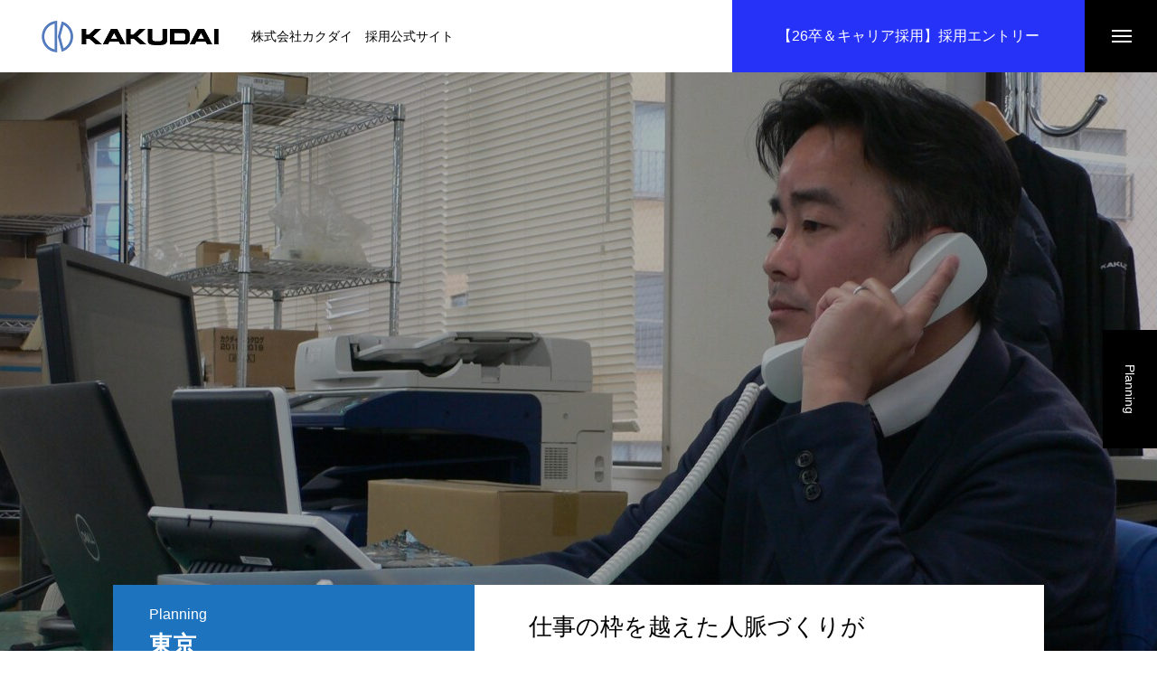

--- FILE ---
content_type: text/html; charset=UTF-8
request_url: https://recruit.kakudai.jp/interview/11/
body_size: 18061
content:
<!DOCTYPE html>
<html class="pc" lang="ja">
<head>
<meta charset="UTF-8">
<!--[if IE]><meta http-equiv="X-UA-Compatible" content="IE=edge"><![endif]-->
<meta name="viewport" content="width=device-width">
<title>東京 | 株式会社カクダイ　採用公式サイト</title>
<meta name="description" content="株式会社カクダイ　採用公式サイト">
<link rel="pingback" href="https://recruit.kakudai.jp/xmlrpc.php">
<link rel="shortcut icon" href="https://recruit.kakudai.jp/wp-content/uploads/2021/11/1616kakudaiロゴ_14.jpg">
<meta name='robots' content='max-image-preview:large' />
	<style>img:is([sizes="auto" i], [sizes^="auto," i]) { contain-intrinsic-size: 3000px 1500px }</style>
	<link rel='dns-prefetch' href='//cdn.jsdelivr.net' />
<link rel="alternate" type="application/rss+xml" title="株式会社カクダイ　採用公式サイト &raquo; フィード" href="https://recruit.kakudai.jp/feed/" />
<link rel="alternate" type="application/rss+xml" title="株式会社カクダイ　採用公式サイト &raquo; コメントフィード" href="https://recruit.kakudai.jp/comments/feed/" />
<link rel="preconnect" href="https://fonts.googleapis.com">
<link rel="preconnect" href="https://fonts.gstatic.com" crossorigin>
<link href="https://fonts.googleapis.com/css2?family=Noto+Sans+JP:wght@400;600" rel="stylesheet">
<link rel='stylesheet' id='style-css' href='https://recruit.kakudai.jp/wp-content/themes/massive_tcd084/style.css?ver=2.9.6' type='text/css' media='all' />
<link rel='stylesheet' id='wp-block-library-css' href='https://recruit.kakudai.jp/wp-includes/css/dist/block-library/style.min.css?ver=6.8.3' type='text/css' media='all' />
<style id='classic-theme-styles-inline-css' type='text/css'>
/*! This file is auto-generated */
.wp-block-button__link{color:#fff;background-color:#32373c;border-radius:9999px;box-shadow:none;text-decoration:none;padding:calc(.667em + 2px) calc(1.333em + 2px);font-size:1.125em}.wp-block-file__button{background:#32373c;color:#fff;text-decoration:none}
</style>
<style id='global-styles-inline-css' type='text/css'>
:root{--wp--preset--aspect-ratio--square: 1;--wp--preset--aspect-ratio--4-3: 4/3;--wp--preset--aspect-ratio--3-4: 3/4;--wp--preset--aspect-ratio--3-2: 3/2;--wp--preset--aspect-ratio--2-3: 2/3;--wp--preset--aspect-ratio--16-9: 16/9;--wp--preset--aspect-ratio--9-16: 9/16;--wp--preset--color--black: #000000;--wp--preset--color--cyan-bluish-gray: #abb8c3;--wp--preset--color--white: #ffffff;--wp--preset--color--pale-pink: #f78da7;--wp--preset--color--vivid-red: #cf2e2e;--wp--preset--color--luminous-vivid-orange: #ff6900;--wp--preset--color--luminous-vivid-amber: #fcb900;--wp--preset--color--light-green-cyan: #7bdcb5;--wp--preset--color--vivid-green-cyan: #00d084;--wp--preset--color--pale-cyan-blue: #8ed1fc;--wp--preset--color--vivid-cyan-blue: #0693e3;--wp--preset--color--vivid-purple: #9b51e0;--wp--preset--gradient--vivid-cyan-blue-to-vivid-purple: linear-gradient(135deg,rgba(6,147,227,1) 0%,rgb(155,81,224) 100%);--wp--preset--gradient--light-green-cyan-to-vivid-green-cyan: linear-gradient(135deg,rgb(122,220,180) 0%,rgb(0,208,130) 100%);--wp--preset--gradient--luminous-vivid-amber-to-luminous-vivid-orange: linear-gradient(135deg,rgba(252,185,0,1) 0%,rgba(255,105,0,1) 100%);--wp--preset--gradient--luminous-vivid-orange-to-vivid-red: linear-gradient(135deg,rgba(255,105,0,1) 0%,rgb(207,46,46) 100%);--wp--preset--gradient--very-light-gray-to-cyan-bluish-gray: linear-gradient(135deg,rgb(238,238,238) 0%,rgb(169,184,195) 100%);--wp--preset--gradient--cool-to-warm-spectrum: linear-gradient(135deg,rgb(74,234,220) 0%,rgb(151,120,209) 20%,rgb(207,42,186) 40%,rgb(238,44,130) 60%,rgb(251,105,98) 80%,rgb(254,248,76) 100%);--wp--preset--gradient--blush-light-purple: linear-gradient(135deg,rgb(255,206,236) 0%,rgb(152,150,240) 100%);--wp--preset--gradient--blush-bordeaux: linear-gradient(135deg,rgb(254,205,165) 0%,rgb(254,45,45) 50%,rgb(107,0,62) 100%);--wp--preset--gradient--luminous-dusk: linear-gradient(135deg,rgb(255,203,112) 0%,rgb(199,81,192) 50%,rgb(65,88,208) 100%);--wp--preset--gradient--pale-ocean: linear-gradient(135deg,rgb(255,245,203) 0%,rgb(182,227,212) 50%,rgb(51,167,181) 100%);--wp--preset--gradient--electric-grass: linear-gradient(135deg,rgb(202,248,128) 0%,rgb(113,206,126) 100%);--wp--preset--gradient--midnight: linear-gradient(135deg,rgb(2,3,129) 0%,rgb(40,116,252) 100%);--wp--preset--font-size--small: 13px;--wp--preset--font-size--medium: 20px;--wp--preset--font-size--large: 36px;--wp--preset--font-size--x-large: 42px;--wp--preset--spacing--20: 0.44rem;--wp--preset--spacing--30: 0.67rem;--wp--preset--spacing--40: 1rem;--wp--preset--spacing--50: 1.5rem;--wp--preset--spacing--60: 2.25rem;--wp--preset--spacing--70: 3.38rem;--wp--preset--spacing--80: 5.06rem;--wp--preset--shadow--natural: 6px 6px 9px rgba(0, 0, 0, 0.2);--wp--preset--shadow--deep: 12px 12px 50px rgba(0, 0, 0, 0.4);--wp--preset--shadow--sharp: 6px 6px 0px rgba(0, 0, 0, 0.2);--wp--preset--shadow--outlined: 6px 6px 0px -3px rgba(255, 255, 255, 1), 6px 6px rgba(0, 0, 0, 1);--wp--preset--shadow--crisp: 6px 6px 0px rgba(0, 0, 0, 1);}:where(.is-layout-flex){gap: 0.5em;}:where(.is-layout-grid){gap: 0.5em;}body .is-layout-flex{display: flex;}.is-layout-flex{flex-wrap: wrap;align-items: center;}.is-layout-flex > :is(*, div){margin: 0;}body .is-layout-grid{display: grid;}.is-layout-grid > :is(*, div){margin: 0;}:where(.wp-block-columns.is-layout-flex){gap: 2em;}:where(.wp-block-columns.is-layout-grid){gap: 2em;}:where(.wp-block-post-template.is-layout-flex){gap: 1.25em;}:where(.wp-block-post-template.is-layout-grid){gap: 1.25em;}.has-black-color{color: var(--wp--preset--color--black) !important;}.has-cyan-bluish-gray-color{color: var(--wp--preset--color--cyan-bluish-gray) !important;}.has-white-color{color: var(--wp--preset--color--white) !important;}.has-pale-pink-color{color: var(--wp--preset--color--pale-pink) !important;}.has-vivid-red-color{color: var(--wp--preset--color--vivid-red) !important;}.has-luminous-vivid-orange-color{color: var(--wp--preset--color--luminous-vivid-orange) !important;}.has-luminous-vivid-amber-color{color: var(--wp--preset--color--luminous-vivid-amber) !important;}.has-light-green-cyan-color{color: var(--wp--preset--color--light-green-cyan) !important;}.has-vivid-green-cyan-color{color: var(--wp--preset--color--vivid-green-cyan) !important;}.has-pale-cyan-blue-color{color: var(--wp--preset--color--pale-cyan-blue) !important;}.has-vivid-cyan-blue-color{color: var(--wp--preset--color--vivid-cyan-blue) !important;}.has-vivid-purple-color{color: var(--wp--preset--color--vivid-purple) !important;}.has-black-background-color{background-color: var(--wp--preset--color--black) !important;}.has-cyan-bluish-gray-background-color{background-color: var(--wp--preset--color--cyan-bluish-gray) !important;}.has-white-background-color{background-color: var(--wp--preset--color--white) !important;}.has-pale-pink-background-color{background-color: var(--wp--preset--color--pale-pink) !important;}.has-vivid-red-background-color{background-color: var(--wp--preset--color--vivid-red) !important;}.has-luminous-vivid-orange-background-color{background-color: var(--wp--preset--color--luminous-vivid-orange) !important;}.has-luminous-vivid-amber-background-color{background-color: var(--wp--preset--color--luminous-vivid-amber) !important;}.has-light-green-cyan-background-color{background-color: var(--wp--preset--color--light-green-cyan) !important;}.has-vivid-green-cyan-background-color{background-color: var(--wp--preset--color--vivid-green-cyan) !important;}.has-pale-cyan-blue-background-color{background-color: var(--wp--preset--color--pale-cyan-blue) !important;}.has-vivid-cyan-blue-background-color{background-color: var(--wp--preset--color--vivid-cyan-blue) !important;}.has-vivid-purple-background-color{background-color: var(--wp--preset--color--vivid-purple) !important;}.has-black-border-color{border-color: var(--wp--preset--color--black) !important;}.has-cyan-bluish-gray-border-color{border-color: var(--wp--preset--color--cyan-bluish-gray) !important;}.has-white-border-color{border-color: var(--wp--preset--color--white) !important;}.has-pale-pink-border-color{border-color: var(--wp--preset--color--pale-pink) !important;}.has-vivid-red-border-color{border-color: var(--wp--preset--color--vivid-red) !important;}.has-luminous-vivid-orange-border-color{border-color: var(--wp--preset--color--luminous-vivid-orange) !important;}.has-luminous-vivid-amber-border-color{border-color: var(--wp--preset--color--luminous-vivid-amber) !important;}.has-light-green-cyan-border-color{border-color: var(--wp--preset--color--light-green-cyan) !important;}.has-vivid-green-cyan-border-color{border-color: var(--wp--preset--color--vivid-green-cyan) !important;}.has-pale-cyan-blue-border-color{border-color: var(--wp--preset--color--pale-cyan-blue) !important;}.has-vivid-cyan-blue-border-color{border-color: var(--wp--preset--color--vivid-cyan-blue) !important;}.has-vivid-purple-border-color{border-color: var(--wp--preset--color--vivid-purple) !important;}.has-vivid-cyan-blue-to-vivid-purple-gradient-background{background: var(--wp--preset--gradient--vivid-cyan-blue-to-vivid-purple) !important;}.has-light-green-cyan-to-vivid-green-cyan-gradient-background{background: var(--wp--preset--gradient--light-green-cyan-to-vivid-green-cyan) !important;}.has-luminous-vivid-amber-to-luminous-vivid-orange-gradient-background{background: var(--wp--preset--gradient--luminous-vivid-amber-to-luminous-vivid-orange) !important;}.has-luminous-vivid-orange-to-vivid-red-gradient-background{background: var(--wp--preset--gradient--luminous-vivid-orange-to-vivid-red) !important;}.has-very-light-gray-to-cyan-bluish-gray-gradient-background{background: var(--wp--preset--gradient--very-light-gray-to-cyan-bluish-gray) !important;}.has-cool-to-warm-spectrum-gradient-background{background: var(--wp--preset--gradient--cool-to-warm-spectrum) !important;}.has-blush-light-purple-gradient-background{background: var(--wp--preset--gradient--blush-light-purple) !important;}.has-blush-bordeaux-gradient-background{background: var(--wp--preset--gradient--blush-bordeaux) !important;}.has-luminous-dusk-gradient-background{background: var(--wp--preset--gradient--luminous-dusk) !important;}.has-pale-ocean-gradient-background{background: var(--wp--preset--gradient--pale-ocean) !important;}.has-electric-grass-gradient-background{background: var(--wp--preset--gradient--electric-grass) !important;}.has-midnight-gradient-background{background: var(--wp--preset--gradient--midnight) !important;}.has-small-font-size{font-size: var(--wp--preset--font-size--small) !important;}.has-medium-font-size{font-size: var(--wp--preset--font-size--medium) !important;}.has-large-font-size{font-size: var(--wp--preset--font-size--large) !important;}.has-x-large-font-size{font-size: var(--wp--preset--font-size--x-large) !important;}
:where(.wp-block-post-template.is-layout-flex){gap: 1.25em;}:where(.wp-block-post-template.is-layout-grid){gap: 1.25em;}
:where(.wp-block-columns.is-layout-flex){gap: 2em;}:where(.wp-block-columns.is-layout-grid){gap: 2em;}
:root :where(.wp-block-pullquote){font-size: 1.5em;line-height: 1.6;}
</style>
<link rel='stylesheet' id='contact-form-7-css' href='https://recruit.kakudai.jp/wp-content/plugins/contact-form-7/includes/css/styles.css?ver=6.1.3' type='text/css' media='all' />
<style>:root {
  --tcd-font-type1: Arial,"Hiragino Sans","Yu Gothic Medium","Meiryo",sans-serif;
  --tcd-font-type2: "Times New Roman",Times,"Yu Mincho","游明朝","游明朝体","Hiragino Mincho Pro",serif;
  --tcd-font-type3: Palatino,"Yu Kyokasho","游教科書体","UD デジタル 教科書体 N","游明朝","游明朝体","Hiragino Mincho Pro","Meiryo",serif;
  --tcd-font-type-logo: "Noto Sans JP",sans-serif;
}</style>
<script type="text/javascript" src="https://recruit.kakudai.jp/wp-includes/js/jquery/jquery.min.js?ver=3.7.1" id="jquery-core-js"></script>
<script type="text/javascript" src="https://recruit.kakudai.jp/wp-includes/js/jquery/jquery-migrate.min.js?ver=3.4.1" id="jquery-migrate-js"></script>
<link rel="https://api.w.org/" href="https://recruit.kakudai.jp/wp-json/" /><link rel="canonical" href="https://recruit.kakudai.jp/interview/11/" />
<link rel='shortlink' href='https://recruit.kakudai.jp/?p=883' />
<link rel="alternate" title="oEmbed (JSON)" type="application/json+oembed" href="https://recruit.kakudai.jp/wp-json/oembed/1.0/embed?url=https%3A%2F%2Frecruit.kakudai.jp%2Finterview%2F11%2F" />
<link rel="alternate" title="oEmbed (XML)" type="text/xml+oembed" href="https://recruit.kakudai.jp/wp-json/oembed/1.0/embed?url=https%3A%2F%2Frecruit.kakudai.jp%2Finterview%2F11%2F&#038;format=xml" />
<link rel="stylesheet" href="https://recruit.kakudai.jp/wp-content/themes/massive_tcd084/css/design-plus.css?ver=2.9.6">
<link rel="stylesheet" href="https://recruit.kakudai.jp/wp-content/themes/massive_tcd084/css/sns-botton.css?ver=2.9.6">
<link rel="stylesheet" media="screen and (max-width:1200px)" href="https://recruit.kakudai.jp/wp-content/themes/massive_tcd084/css/responsive.css?ver=2.9.6">
<link rel="stylesheet" media="screen and (max-width:1200px)" href="https://recruit.kakudai.jp/wp-content/themes/massive_tcd084/css/footer-bar.css?ver=2.9.6">

<script src="https://recruit.kakudai.jp/wp-content/themes/massive_tcd084/js/jquery.easing.1.4.js?ver=2.9.6"></script>
<script src="https://recruit.kakudai.jp/wp-content/themes/massive_tcd084/js/jscript.js?ver=2.9.6"></script>
<script src="https://recruit.kakudai.jp/wp-content/themes/massive_tcd084/js/comment.js?ver=2.9.6"></script>
<script src="https://recruit.kakudai.jp/wp-content/themes/massive_tcd084/js/parallax.js?ver=2.9.6"></script>
<link rel="stylesheet" href="https://recruit.kakudai.jp/wp-content/themes/massive_tcd084/js/simplebar.css?ver=2.9.6">
<script src="https://recruit.kakudai.jp/wp-content/themes/massive_tcd084/js/simplebar.min.js?ver=2.9.6"></script>


<script src="https://recruit.kakudai.jp/wp-content/themes/massive_tcd084/js/header_fix.js?ver=2.9.6"></script>
<script src="https://recruit.kakudai.jp/wp-content/themes/massive_tcd084/js/header_fix_mobile.js?ver=2.9.6"></script>


<style type="text/css">

body, input, textarea { font-family: var(--tcd-font-type1); }

.rich_font, .p-vertical { font-family: var(--tcd-font-type1); }

.rich_font_1 { font-family: var(--tcd-font-type1); }
.rich_font_2 { font-family: var(--tcd-font-type2); font-weight:500; }
.rich_font_3 { font-family: var(--tcd-font-type3); font-weight:500; }
.rich_font_logo { font-family: var(--tcd-font-type-logo); font-weight: bold !important; ;}

.post_content, #next_prev_post { font-family: var(--tcd-font-type1); }
.widget_headline, .widget_block .wp-block-heading, .widget_tab_post_list_button a, .search_box_headline { font-family: var(--tcd-font-type1); }

.pc .header_fix #header, .mobile .header_fix_mobile #header { background:rgba(255,255,255,1); }
#header:hover, html.open_menu #header { background:rgba(255,255,255,1) !important; }
#header_slider_catch .button { background-color: #000000; color: #ffffff; border-color: #000000;}

#header_slider_catch .button:hover {
  background-color: color-mix(in srgb, #000000 80%, #fff);
  border-color: color-mix(in srgb, #000000 80%, #fff);
}
#header_button a { font-size:16px; }
#header_button .num1 { color:#ffffff; background:#2732f9; }
#header_button .num1:hover { background:#1e73be; }
#menu_button { background:#000000; }
#menu_button:hover { background:#1e73be; }
#menu_button span { background:#ffffff; }
#drawer_menu { color:#ffffff; background:#2732f9; }
#drawer_menu a { color:#ffffff; }
#global_menu li a { font-size:20px; border-color:#e06665; }
#global_menu .sub-menu li a { border-color:#ffffff !important; }
#global_menu .sub-menu li a:hover { background:none; }
#global_menu li a:hover, #global_menu .menu-item-has-children.open > a { background:#1e73be; border-color:#1e73be; }
#drawer_footer_menu li a:hover, #drawer_footer_sns a:hover:before { color:#000000; }
#drawer_footer_sns li.note a:hover:before { background-color:#000000; }
#drawer_search { background:#ffffff; }
@media screen and (max-width:750px) {
  #global_menu li a { font-size:16px; }
}
#global_menu .child_menu { background:#000000; }
#global_menu a .sub_title { color:#ffffff; }
.mega_menu .title { font-size:16px; }
.mega_menu a:before {
  background: -moz-linear-gradient(left,  rgba(13,55,71,1) 0%, rgba(13,55,71,0) 100%);
  background: -webkit-linear-gradient(left,  rgba(13,55,71,1) 0%,rgba(13,55,71,0) 100%);
  background: linear-gradient(to right,  rgba(13,55,71,1) 0%,rgba(13,55,71,0) 100%);
}
@media screen and (max-width:750px) {
  .mega_menu .title { font-size:12px; }
}
#copyright { color:#ffffff; background:#2732f9; }
#return_top_pc a { border-color:#dddddd; background:#ffffff; }
#return_top_pc a:hover { background:#f2f2f2; }
#return_top_pc a:before { color:#000000 !important; }
#return_top a:before { color:#ffffff; }
#return_top a { background:#000000; }
#return_top a:hover { background:#1e73be; }
#footer_banner .title { font-size:22px; }
#footer_banner .desc { font-size:16px; }
#footer_banner .banner1 a { color:#ffffff !important; background:#2732f9; }
#footer_banner .banner1 a:hover { background:#1e73be; }
#footer_banner .banner2 a { color:#ffffff !important; background:#dd3333; }
#footer_banner .banner2 a:hover { background:#1e73be; }
#footer_menu .title { font-size:20px; }
#footer_menu .sub_title { font-size:16px; color:#2732f9; }
@media screen and (max-width:750px) {
  #footer_banner .title { font-size:18px; }
  #footer_banner .desc { font-size:12px; }
  #footer_menu .title { font-size:18px; }
  #footer_menu .sub_title { font-size:14px; }
}

.author_profile a.avatar img, .animate_image img, .animate_background .image, #recipe_archive .blur_image {
  width:100%; height:auto;
  -webkit-transition: transform  0.75s ease;
  transition: transform  0.75s ease;
}
.author_profile a.avatar:hover img, .animate_image:hover img, .animate_background:hover .image, #recipe_archive a:hover .blur_image {
  -webkit-transform: scale(1.2);
  transform: scale(1.2);
}



a { color:#000; }

.cb_news_list .category_list li.active a,  #news_archive .category_list li.active a
  { color:#2732f9; }

#page_content #tcd_contact_form .wpcf7-submit, #tcd_contact_form .radio_list input:checked + .wpcf7-list-item-label:after
  { background:#2732f9; }



#submit_comment:hover, #cancel_comment_reply a:hover, #wp-calendar #prev a:hover, #wp-calendar #next a:hover, #wp-calendar td a:hover,
#post_pagination a:hover, #p_readmore .button:hover, .page_navi a:hover, #post_pagination a:hover,.c-pw__btn:hover, #post_pagination a:hover, #comment_tab li a:hover, #category_post .tab p:hover, .widget_tab_post_list_button a:hover,
#header_slider .slick-dots button:hover::before, #header_slider .slick-dots .slick-active button::before, .interview_image_slider_main .slick-dots button:hover::before, .interview_image_slider_main .slick-dots .slick-active button::before,
#page_content #tcd_contact_form .wpcf7-submit:hover
  { background-color:#1e73be; }

#comment_textarea textarea:focus, .c-pw__box-input:focus, .page_navi a:hover, .page_navi span.current, #post_pagination p, #post_pagination a:hover
  { border-color:#1e73be; }

a:hover, #header_logo a:hover, #header_slider_button:hover:before, #footer a:hover, #footer_social_link li a:hover:before, #bread_crumb a:hover, #bread_crumb li.home a:hover:after, #next_prev_post a:hover,
.single_copy_title_url_btn:hover, .tcdw_search_box_widget .search_area .search_button:hover:before, .styled_post_list1 a:hover .title, #return_top_pc a:hover:before, #blog_header .news_meta li a:hover, #blog_header .meta li.category a:hover,
#single_author_title_area .author_link li a:hover:before, .author_profile a:hover, .author_profile .author_link li a:hover:before, #post_meta_bottom a:hover, .cardlink .title a:hover, .comment a:hover, .comment_form_wrapper a:hover, #searchform .submit_button:hover:before,
#drawer_search .button label:hover:before, #related_post .category a:hover, #global_menu .sub-menu li a:hover
  { color:#dd3333; }
.author_profile .author_link li.note a:hover:before, .footer_sns li.note a:hover:before { background-color:#dd3333; }
.post_content a, .custom-html-widget a { color:#2732f9; }
.post_content a:hover, .custom-html-widget a:hover { color:#1e73be; }

.styled_h2 {
  font-size:26px !important; text-align:left; color:#ffffff; background:#000000;  border-top:0px solid #dddddd;
  border-bottom:0px solid #dddddd;
  border-left:0px solid #dddddd;
  border-right:0px solid #dddddd;
  padding:15px 15px 15px 15px !important;
  margin:0px 0px 30px !important;
}
.styled_h3 {
  font-size:22px !important; text-align:left; color:#000000;   border-top:0px solid #dddddd;
  border-bottom:0px solid #dddddd;
  border-left:2px solid #000000;
  border-right:0px solid #dddddd;
  padding:6px 0px 6px 16px !important;
  margin:0px 0px 30px !important;
}
.styled_h4 {
  font-size:18px !important; text-align:left; color:#000000;   border-top:0px solid #dddddd;
  border-bottom:1px solid #dddddd;
  border-left:0px solid #dddddd;
  border-right:0px solid #dddddd;
  padding:3px 0px 3px 20px !important;
  margin:0px 0px 30px !important;
}
.styled_h5 {
  font-size:14px !important; text-align:left; color:#000000;   border-top:0px solid #dddddd;
  border-bottom:1px solid #dddddd;
  border-left:0px solid #dddddd;
  border-right:0px solid #dddddd;
  padding:3px 0px 3px 24px !important;
  margin:0px 0px 30px !important;
}
.q_custom_button1 {
  color:#ffffff !important;
  border-color:rgba(83,83,83,1);
}
.q_custom_button1.animation_type1 { background:#2732f9; }
.q_custom_button1:hover, .q_custom_button1:focus {
  color:#ffffff !important;
  border-color:rgba(125,125,125,1);
}
.q_custom_button1.animation_type1:hover { background:#1e73be; }
.q_custom_button1:before { background:#1e73be; }
.q_custom_button2 {
  color:#ffffff !important;
  border-color:rgba(83,83,83,1);
}
.q_custom_button2.animation_type1 { background:#535353; }
.q_custom_button2:hover, .q_custom_button2:focus {
  color:#ffffff !important;
  border-color:rgba(125,125,125,1);
}
.q_custom_button2.animation_type1:hover { background:#7d7d7d; }
.q_custom_button2:before { background:#7d7d7d; }
.q_custom_button3 {
  color:#ffffff !important;
  border-color:rgba(83,83,83,1);
}
.q_custom_button3.animation_type1 { background:#535353; }
.q_custom_button3:hover, .q_custom_button3:focus {
  color:#ffffff !important;
  border-color:rgba(125,125,125,1);
}
.q_custom_button3.animation_type1:hover { background:#7d7d7d; }
.q_custom_button3:before { background:#7d7d7d; }
.speech_balloon_left1 .speach_balloon_text { background-color: #ccf4ff; border-color: #ccf4ff; color: #000000 }
.speech_balloon_left1 .speach_balloon_text::before { border-right-color: #ccf4ff }
.speech_balloon_left1 .speach_balloon_text::after { border-right-color: #ccf4ff }
.speech_balloon_left2 .speach_balloon_text { background-color: #ffffff; border-color: #ff5353; color: #000000 }
.speech_balloon_left2 .speach_balloon_text::before { border-right-color: #ff5353 }
.speech_balloon_left2 .speach_balloon_text::after { border-right-color: #ffffff }
.speech_balloon_right1 .speach_balloon_text { background-color: #ffdfdf; border-color: #ffdfdf; color: #000000 }
.speech_balloon_right1 .speach_balloon_text::before { border-left-color: #ffdfdf }
.speech_balloon_right1 .speach_balloon_text::after { border-left-color: #ffdfdf }
.speech_balloon_right2 .speach_balloon_text { background-color: #ffffff; border-color: #0789b5; color: #000000 }
.speech_balloon_right2 .speach_balloon_text::before { border-left-color: #0789b5 }
.speech_balloon_right2 .speach_balloon_text::after { border-left-color: #ffffff }
.qt_google_map .pb_googlemap_custom-overlay-inner { background:#2732f9; color:#ffffff; }
.qt_google_map .pb_googlemap_custom-overlay-inner::after { border-color:#2732f9 transparent transparent transparent; }
</style>

<style id="current-page-style" type="text/css">
#interview_header_inner .catch .parent { font-size:28px; color:#000000; }
#interview_header_inner .catch .parent .bg_item { background:#ffffff; }
#interview_header_inner .job, #interview_header_bottom_mobile .job { font-size:16px; color:#ffffff; }
#interview_header_inner .title, #interview_header_bottom_mobile .title { font-size:26px; color:#ffffff; }
#interview_header_inner .info, #interview_header_bottom_mobile .info { font-size:16px; color:#ffffff; }
#interview_header_inner .catch_bottom, #interview_header_bottom_mobile .catch_bottom { font-size:26px; }
#interview_side_category a { color:#ffffff; background:#000000; }
#interview_side_category a:hover { color:#ffffff; background:#de0000; }
#related_interview .headline { font-size:26px; }
.interview_list .job { font-size:14px; color:#000000; background:#ffffff; }
.interview_list .catch { font-size:16px; }
.interview_list .catch .parent { color:#000000; }
.interview_list .catch .parent .bg_item { background:#ffffff; }
.interview_list .info { font-size:16px; }
@media screen and (max-width:750px) {
  #interview_header_inner .catch .parent { font-size:20px; }
  #interview_header_bottom_mobile .job { font-size:14px; }
  #interview_header_bottom_mobile .title { font-size:20px; }
  #interview_header_bottom_mobile .info { font-size:14px; }
  #interview_header_bottom_mobile .catch_bottom { font-size:20px; }
  #related_interview .headline { font-size:20px; }
  .interview_list .job { font-size:10px; }
  .interview_list .catch, .interview_list .catch_bottom p { font-size:10px; }
  .interview_list .info { font-size:10px; }
}
.interview_design_content.num0 .catch { font-size:32px; }
.interview_design_content.num0 .sub_title { font-size:18px; color:#000cf9; }
.interview_design_content.num0 .desc { font-size:16px; }
@media screen and (max-width:750px) {
  .interview_design_content.num0 .catch { font-size:24px;  }
  .interview_design_content.num0 .sub_title { font-size:14px; }
  .interview_design_content.num0 .desc { font-size:14px; }
}
.interview_design_content.num1 .catch { font-size:32px; }
.interview_design_content.num1 .sub_title { font-size:18px; color:#000cf9; }
.interview_design_content.num1 .desc { font-size:16px; }
@media screen and (max-width:750px) {
  .interview_design_content.num1 .catch { font-size:24px;  }
  .interview_design_content.num1 .sub_title { font-size:14px; }
  .interview_design_content.num1 .desc { font-size:14px; }
}
.interview_design_content.num2 .catch { font-size:32px; }
.interview_design_content.num2 .sub_title { font-size:18px; color:#000cf9; }
.interview_design_content.num2 .desc { font-size:16px; }
@media screen and (max-width:750px) {
  .interview_design_content.num2 .catch { font-size:24px;  }
  .interview_design_content.num2 .sub_title { font-size:14px; }
  .interview_design_content.num2 .desc { font-size:14px; }
}
.interview_design_content.num3 .catch { font-size:32px; }
.interview_design_content.num3 .sub_title { font-size:18px; color:#000cf9; }
.interview_design_content.num3 .desc { font-size:16px; }
@media screen and (max-width:750px) {
  .interview_design_content.num3 .catch { font-size:24px;  }
  .interview_design_content.num3 .sub_title { font-size:14px; }
  .interview_design_content.num3 .desc { font-size:14px; }
}
#site_wrap { display:none; }
#site_loader_overlay {
  background:#ffffff;
  opacity: 1;
  position: fixed;
  top: 0px;
  left: 0px;
  width: 100%;
  height: 100%;
  width: 100%;
  height: 100vh;
  z-index: 99999;
}
#site_loader_overlay.slide_up {
  top:-100vh; opacity:0;
  -webkit-transition: transition: top 1.0s cubic-bezier(0.83, 0, 0.17, 1) 0.4s, opacity 0s cubic-bezier(0.83, 0, 0.17, 1) 1.5s;
  transition: top 1.0s cubic-bezier(0.83, 0, 0.17, 1) 0.4s, opacity 0s cubic-bezier(0.83, 0, 0.17, 1) 1.5s;
}
#site_loader_overlay.slide_down {
  top:100vh; opacity:0;
  -webkit-transition: transition: top 1.0s cubic-bezier(0.83, 0, 0.17, 1) 0.4s, opacity 0s cubic-bezier(0.83, 0, 0.17, 1) 1.5s;
  transition: top 1.0s cubic-bezier(0.83, 0, 0.17, 1) 0.4s, opacity 0s cubic-bezier(0.83, 0, 0.17, 1) 1.5s;
}
#site_loader_overlay.slide_left {
  left:-100%; opactiy:0;
  -webkit-transition: transition: left 1.0s cubic-bezier(0.83, 0, 0.17, 1) 0.4s, opacity 0s cubic-bezier(0.83, 0, 0.17, 1) 1.5s;
  transition: left 1.0s cubic-bezier(0.83, 0, 0.17, 1) 0.4s, opacity 0s cubic-bezier(0.83, 0, 0.17, 1) 1.5s;
}
#site_loader_overlay.slide_right {
  left:100%; opactiy:0;
  -webkit-transition: transition: left 1.0s cubic-bezier(0.83, 0, 0.17, 1) 0.4s, opacity 0s cubic-bezier(0.83, 0, 0.17, 1) 1.5s;
  transition: left 1.0s cubic-bezier(0.83, 0, 0.17, 1) 0.4s, opacity 0s cubic-bezier(0.83, 0, 0.17, 1) 1.5s;
}
#site_loader_logo { position:relative; width:100%; height:100%; }
#site_loader_logo_inner {
  position:absolute; text-align:center; width:100%;
  top:50%; -ms-transform: translateY(-50%); -webkit-transform: translateY(-50%); transform: translateY(-50%);
}
#site_loader_overlay.active #site_loader_logo_inner {
  opacity:0;
  -webkit-transition: all 1.0s cubic-bezier(0.22, 1, 0.36, 1) 0s; transition: all 1.0s cubic-bezier(0.22, 1, 0.36, 1) 0s;
}
#site_loader_logo img.mobile { display:none; }
#site_loader_logo .catch { line-height:1.6; padding:0 50px; width:100%; -webkit-box-sizing:border-box; box-sizing:border-box; }
#site_loader_logo_inner .message { text-align:left; margin:30px auto 0; display:table; }
#site_loader_logo.no_logo .message { margin-top:0 !important; }
#site_loader_logo_inner .message.type2 { text-align:center; }
#site_loader_logo_inner .message.type3 { text-align:right; }
#site_loader_logo_inner .message_inner { display:inline; line-height:1.5; margin:0; }
@media screen and (max-width:750px) {
  #site_loader_logo.has_mobile_logo img.pc { display:none; }
  #site_loader_logo.has_mobile_logo img.mobile { display:inline; }
  #site_loader_logo .message { margin:23px auto 0; }
  #site_loader_logo .catch { padding:0 20px; }
}

/* ----- animation ----- */
#site_loader_logo .logo_image { opacity:0; }
#site_loader_logo .catch { opacity:0; }
#site_loader_logo .message { opacity:0; }
#site_loader_logo.active .logo_image {
  -webkit-animation: opacityAnimation 1.4s ease forwards 0.5s;
  animation: opacityAnimation 1.4s ease forwards 0.5s;
}
#site_loader_logo img.use_logo_animation {
	position:relative;
  -webkit-animation: slideUpDown 1.5s ease-in-out infinite 0s;
  animation: slideUpDown 1.5s ease-in-out infinite 0s;
}
#site_loader_logo.active .catch {
  -webkit-animation: opacityAnimation 1.4s ease forwards 0.5s;
  animation: opacityAnimation 1.4s ease forwards 0.5s;
}
#site_loader_logo.active .message {
  -webkit-animation: opacityAnimation 1.4s ease forwards 1.5s;
  animation: opacityAnimation 1.4s ease forwards 1.5s;
}
#site_loader_logo_inner .text { display:inline; }
#site_loader_logo_inner .dot_animation_wrap { display:inline; margin:0 0 0 4px; position:absolute; }
#site_loader_logo_inner .dot_animation { display:inline; }
#site_loader_logo_inner i {
  width:2px; height:2px; margin:0 4px 0 0; border-radius:100%;
  display:inline-block; background:#000;
  -webkit-animation: loading-dots-middle-dots 0.5s linear infinite; -ms-animation: loading-dots-middle-dots 0.5s linear infinite; animation: loading-dots-middle-dots 0.5s linear infinite;
}
#site_loader_logo_inner i:first-child {
  opacity: 0;
  -webkit-animation: loading-dots-first-dot 0.5s infinite; -ms-animation: loading-dots-first-dot 0.5s linear infinite; animation: loading-dots-first-dot 0.5s linear infinite;
  -webkit-transform: translate(-4px); -ms-transform: translate(-4px); transform: translate(-4px);
}
#site_loader_logo_inner i:last-child {
  -webkit-animation: loading-dots-last-dot 0.5s linear infinite; -ms-animation: loading-dots-last-dot 0.5s linear infinite; animation: loading-dots-last-dot 0.5s linear infinite;
}
@-webkit-keyframes loading-dots-fadein{
  100% { opacity:1; }
}
@keyframes loading-dots-fadein{
  100% { opacity:1; }
}
@-webkit-keyframes loading-dots-first-dot {
  100% { -webkit-transform:translate(6px); -ms-transform:translate(6px); transform:translate(6px); opacity:1; }
}
@keyframes loading-dots-first-dot {
  100% {-webkit-transform:translate(6px);-ms-transform:translate(6px); transform:translate(6px); opacity:1; }
}
@-webkit-keyframes loading-dots-middle-dots { 
  100% { -webkit-transform:translate(6px); -ms-transform:translate(6px); transform:translate(6px) }
}
@keyframes loading-dots-middle-dots {
  100% { -webkit-transform:translate(6px); -ms-transform:translate(6px); transform:translate(6px) }
}
@-webkit-keyframes loading-dots-last-dot {
  100% { -webkit-transform:translate(6px); -ms-transform:translate(6px); transform:translate(6px); opacity:0; }
}
@keyframes loading-dots-last-dot {
  100% { -webkit-transform:translate(6px); -ms-transform:translate(6px); transform:translate(6px); opacity:0; }
}
#site_loader_animation {
  width: 48px;
  height: 48px;
  font-size: 10px;
  text-indent: -9999em;
  position: absolute;
  top: 0;
  left: 0;
	right: 0;
	bottom: 0;
	margin: auto;
  border: 3px solid rgba(0,0,0,0.2);
  border-top-color: #000000;
  border-radius: 50%;
  -webkit-animation: loading-circle 1.1s infinite linear;
  animation: loading-circle 1.1s infinite linear;
}
@-webkit-keyframes loading-circle {
  0% { -webkit-transform: rotate(0deg); transform: rotate(0deg); }
  100% { -webkit-transform: rotate(360deg); transform: rotate(360deg); }
}
@media only screen and (max-width: 767px) {
	#site_loader_animation { width: 30px; height: 30px; }
}
@keyframes loading-circle {
  0% { -webkit-transform: rotate(0deg); transform: rotate(0deg); }
  100% { -webkit-transform: rotate(360deg); transform: rotate(360deg); }
}
#site_loader_overlay.active #site_loader_animation {
  opacity:0;
  -webkit-transition: all 1.0s cubic-bezier(0.22, 1, 0.36, 1) 0s; transition: all 1.0s cubic-bezier(0.22, 1, 0.36, 1) 0s;
}
#site_loader_logo_inner .message { font-size:36px; color:#000000; }
#site_loader_logo_inner i { background:#000000; }
@media screen and (max-width:750px) {
  #site_loader_logo_inner .message { font-size:14px; }
  }
</style>

<script type="text/javascript">
jQuery(function($){

  $("#interview_side_category").addClass('animate');

  
  $("#interview_header_inner .catch .parent").each(function(i){
    $(this).delay(i *700).queue(function(next) {
      $(this).addClass('animate');
      $(this).find('span').each(function(i){
        $(this).removeClass('animate');
        $(this).delay(i *50).queue(function(next) {
          $(this).addClass('animate');
          next();
        });
      });
      next();
    });
  });

  
  $('.interview_image_slider_main').slick({
    infinite: true,
    dots: true,
    arrows: false,
    slidesToShow: 1,
    adaptiveHeight: false,
    pauseOnFocus: false,
    pauseOnHover: false,
    autoplay: true,
    fade: true,
    easing: 'easeOutExpo',
    speed: 2500,
    autoplaySpeed: 5000,
  });

});

  jQuery(window).on('scroll load', function(i) {
    var scTop = jQuery(this).scrollTop();
    var scBottom = scTop + jQuery(this).height();
    jQuery('.inview').each( function(i) {
      var thisPos = jQuery(this).offset().top + 100;
      if ( thisPos < scBottom ) {
        jQuery(this).addClass('animate');
      }
    });
    jQuery('.inview2').each( function(i) {
      var thisPos = jQuery(this).offset().top + 100;
      if ( thisPos < scBottom ) {
        jQuery(this).addClass('animate');
      }
    });
    jQuery('.inview_group').each( function(i) {
      var thisPos = jQuery(this).offset().top + 100;
      if ( thisPos < scBottom ) {
        jQuery(".animate_item",this).each(function(i){
          jQuery(this).delay(i * 300).queue(function(next) {
            jQuery(this).addClass('animate');
            next();
          });
        });
      }
    });
  });

</script>
<!-- Google tag (gtag.js) -->
<script async src="https://www.googletagmanager.com/gtag/js?id=G-JMXV8T66ND"></script>
<script>
  window.dataLayer = window.dataLayer || [];
  function gtag(){dataLayer.push(arguments);}
  gtag('js', new Date());

  gtag('config', 'G-JMXV8T66ND');
</script>
<script>
jQuery(function ($) {
	var $window = $(window);
	var $body = $('body');
  // クイックタグ - underline ------------------------------------------
  if ($('.q_underline').length) {
    var gradient_prefix = null;
    $('.q_underline').each(function(){
      var bbc = $(this).css('borderBottomColor');
      if (jQuery.inArray(bbc, ['transparent', 'rgba(0, 0, 0, 0)']) == -1) {
        if (gradient_prefix === null) {
          gradient_prefix = '';
          var ua = navigator.userAgent.toLowerCase();
          if (/webkit/.test(ua)) {
            gradient_prefix = '-webkit-';
          } else if (/firefox/.test(ua)) {
            gradient_prefix = '-moz-';
          } else {
            gradient_prefix = '';
          }
        }
        $(this).css('borderBottomColor', 'transparent');
        if (gradient_prefix) {
          $(this).css('backgroundImage', gradient_prefix+'linear-gradient(left, transparent 50%, '+bbc+ ' 50%)');
        } else {
          $(this).css('backgroundImage', 'linear-gradient(to right, transparent 50%, '+bbc+ ' 50%)');
        }
      }
    });
    $window.on('scroll.q_underline', function(){
      $('.q_underline:not(.is-active)').each(function(){
        if ($body.hasClass('show-serumtal')) {
          var left = $(this).offset().left;
          if (window.scrollX > left - window.innerHeight) {
            $(this).addClass('is-active');
          }
        } else {
          var top = $(this).offset().top;
          if (window.scrollY > top - window.innerHeight) {
            $(this).addClass('is-active');
          }
        }
      });
      if (!$('.q_underline:not(.is-active)').length) {
        $window.off('scroll.q_underline');
      }
    });
  }
} );
</script>
</head>
<body id="body" class="wp-singular interview-template-default single single-interview postid-883 wp-embed-responsive wp-theme-massive_tcd084 use_header_fix use_mobile_header_fix">


<div id="container">
  
 
 <header id="header">
    <div id="header_logo">
   <div class="logo">
 <a href="https://recruit.kakudai.jp/" title="株式会社カクダイ　採用公式サイト">
    <img class="pc_logo_image" src="https://recruit.kakudai.jp/wp-content/uploads/2021/11/50kakudaiロゴ_10.png?1764130007" alt="株式会社カクダイ　採用公式サイト" title="株式会社カクダイ　採用公式サイト" width="208" height="50" />
      <img class="mobile_logo_image type1" src="https://recruit.kakudai.jp/wp-content/uploads/2021/11/16kakudaiロゴ_10.png?1764130007" alt="株式会社カクダイ　採用公式サイト" title="株式会社カクダイ　採用公式サイト" width="114" height="27" />
   </a>
</div>

  </div>
    <div id="site_description" class="show_desc_pc show_desc_mobile"><span>株式会社カクダイ　採用公式サイト</span></div>
      <div id="header_button" class="clearfix">
      <a class="num1" href="https://recruit.kakudai.jp/recruit/oubo/" >
    <span>【26卒＆キャリア採用】採用エントリー</span>
   </a>
    </div>
      <a id="menu_button" href="#"><span></span><span></span><span></span></a>
   </header>

  <div id="drawer_menu">
  <div id="drawer_menu_inner">
      <nav id="global_menu">
    <ul id="menu-%e3%82%b0%e3%83%ad%e3%83%bc%e3%83%90%e3%83%ab%e3%83%a1%e3%83%8b%e3%83%a5%e3%83%bc" class="menu"><li id="menu-item-473" class="menu-item menu-item-type-post_type menu-item-object-page menu-item-has-children menu-item-473 "><a href="https://recruit.kakudai.jp/at-first/" class="megamenu_button" data-megamenu="js-megamenu473"><div class="inner"><span class="title">AT FIRST</span><span class="sub_title">はじめに</span></div></a>
<ul class="sub-menu">
	<li id="menu-item-222" class="menu-item menu-item-type-post_type menu-item-object-page menu-item-222 "><a href="https://recruit.kakudai.jp/at-first/message/"><div class="inner"><span class="title">メッセージ</span></div></a></li>
	<li id="menu-item-474" class="menu-item menu-item-type-post_type menu-item-object-page menu-item-474 "><a href="https://recruit.kakudai.jp/at-first/hayawakari/"><div class="inner"><span class="title">3分で知るカクダイ</span></div></a></li>
</ul>
</li>
<li id="menu-item-1406" class="menu-item menu-item-type-post_type menu-item-object-page menu-item-has-children menu-item-1406 "><a href="https://recruit.kakudai.jp/new-leaders/" class="megamenu_button" data-megamenu="js-megamenu1406"><div class="inner"><span class="title">NEW LEADERS</span><span class="sub_title">新しいカクダイのリーダー達</span></div></a>
<ul class="sub-menu">
	<li id="menu-item-1407" class="menu-item menu-item-type-post_type menu-item-object-page menu-item-1407 "><a href="https://recruit.kakudai.jp/new-leaders/sales/"><div class="inner"><span class="title">営業本部</span></div></a></li>
	<li id="menu-item-1408" class="menu-item menu-item-type-post_type menu-item-object-page menu-item-1408 "><a href="https://recruit.kakudai.jp/new-leaders/manufacturing/"><div class="inner"><span class="title">製造本部</span></div></a></li>
	<li id="menu-item-1409" class="menu-item menu-item-type-post_type menu-item-object-page menu-item-1409 "><a href="https://recruit.kakudai.jp/new-leaders/management/"><div class="inner"><span class="title">管理本部</span></div></a></li>
	<li id="menu-item-1410" class="menu-item menu-item-type-post_type menu-item-object-page menu-item-1410 "><a href="https://recruit.kakudai.jp/new-leaders/merchandise/"><div class="inner"><span class="title">商品本部</span></div></a></li>
</ul>
</li>
<li id="menu-item-203" class="menu-item menu-item-type-post_type menu-item-object-page menu-item-has-children menu-item-203 "><a href="https://recruit.kakudai.jp/company/"><div class="inner"><span class="title">COMPANY</span><span class="sub_title">会社を知る</span></div></a>
<ul class="sub-menu">
	<li id="menu-item-230" class="menu-item menu-item-type-post_type menu-item-object-page menu-item-230 "><a href="https://recruit.kakudai.jp/company/gaiyou/"><div class="inner"><span class="title">会社概要</span></div></a></li>
	<li id="menu-item-418" class="menu-item menu-item-type-post_type menu-item-object-page menu-item-418 "><a href="https://recruit.kakudai.jp/company/enkaku/"><div class="inner"><span class="title">沿革</span></div></a></li>
	<li id="menu-item-240" class="menu-item menu-item-type-post_type menu-item-object-page menu-item-240 "><a href="https://recruit.kakudai.jp/company/shouhin/"><div class="inner"><span class="title">商品</span></div></a></li>
	<li id="menu-item-246" class="menu-item menu-item-type-post_type menu-item-object-page menu-item-246 "><a href="https://recruit.kakudai.jp/company/media/"><div class="inner"><span class="title">メディア</span></div></a></li>
</ul>
</li>
<li id="menu-item-254" class="menu-item menu-item-type-post_type menu-item-object-page menu-item-has-children menu-item-254 "><a href="https://recruit.kakudai.jp/business/"><div class="inner"><span class="title">BUSINESS</span><span class="sub_title">仕事を知る</span></div></a>
<ul class="sub-menu">
	<li id="menu-item-183" class="menu-item menu-item-type-post_type menu-item-object-page menu-item-183 "><a href="https://recruit.kakudai.jp/business/"><div class="inner"><span class="title">私たちの仕事</span></div></a></li>
	<li id="menu-item-147" class="menu-item menu-item-type-post_type_archive menu-item-object-interview menu-item-147 current-menu-item"><a href="https://recruit.kakudai.jp/interview/"><div class="inner"><span class="title">インタビュー</span></div></a></li>
	<li id="menu-item-657" class="menu-item menu-item-type-post_type menu-item-object-page menu-item-657 "><a href="https://recruit.kakudai.jp/kyoten/"><div class="inner"><span class="title">拠点紹介</span></div></a></li>
</ul>
</li>
<li id="menu-item-163" class="menu-item menu-item-type-post_type menu-item-object-page menu-item-has-children menu-item-163 "><a href="https://recruit.kakudai.jp/recruit/" class="megamenu_button" data-megamenu="js-megamenu163"><div class="inner"><span class="title">RECRUIT</span><span class="sub_title">採用を知る</span></div></a>
<ul class="sub-menu">
	<li id="menu-item-265" class="menu-item menu-item-type-post_type menu-item-object-page menu-item-265 "><a href="https://recruit.kakudai.jp/recruit/motomerujinzai/"><div class="inner"><span class="title">求める人材</span></div></a></li>
	<li id="menu-item-202" class="menu-item menu-item-type-post_type menu-item-object-page menu-item-202 "><a href="https://recruit.kakudai.jp/recruit/boshuyoukou/"><div class="inner"><span class="title">募集要項</span></div></a></li>
	<li id="menu-item-201" class="menu-item menu-item-type-post_type menu-item-object-page menu-item-201 "><a href="https://recruit.kakudai.jp/recruit/situmon/"><div class="inner"><span class="title">FAQ</span></div></a></li>
	<li id="menu-item-674" class="menu-item menu-item-type-post_type menu-item-object-page menu-item-674 "><a href="https://recruit.kakudai.jp/recruit/saiyoutantou/"><div class="inner"><span class="title">採用担当</span></div></a></li>
	<li id="menu-item-207" class="menu-item menu-item-type-post_type menu-item-object-page menu-item-207 "><a href="https://recruit.kakudai.jp/recruit/oubo/"><div class="inner"><span class="title">応募受付</span></div></a></li>
	<li id="menu-item-1593" class="menu-item menu-item-type-post_type menu-item-object-page menu-item-1593 "><a href="https://recruit.kakudai.jp/recruit/taiken/"><div class="inner"><span class="title">体験入社</span></div></a></li>
</ul>
</li>
<li id="menu-item-603" class="menu-item menu-item-type-post_type menu-item-object-page menu-item-has-children menu-item-603 "><a href="https://recruit.kakudai.jp/factory/"><div class="inner"><span class="title">GIFU FACTORY</span><span class="sub_title">岐阜工場</span></div></a>
<ul class="sub-menu">
	<li id="menu-item-608" class="menu-item menu-item-type-post_type menu-item-object-page menu-item-608 "><a href="https://recruit.kakudai.jp/factory/gifu-message/"><div class="inner"><span class="title">メッセージ</span></div></a></li>
	<li id="menu-item-607" class="menu-item menu-item-type-post_type menu-item-object-page menu-item-607 "><a href="https://recruit.kakudai.jp/factory/gifu-kaishagaiyou/"><div class="inner"><span class="title">工場概要</span></div></a></li>
	<li id="menu-item-606" class="menu-item menu-item-type-post_type menu-item-object-page menu-item-606 "><a href="https://recruit.kakudai.jp/factory/gifu-shigoto/"><div class="inner"><span class="title">仕事紹介</span></div></a></li>
	<li id="menu-item-1293" class="menu-item menu-item-type-taxonomy menu-item-object-interview_category menu-item-1293 "><a href="https://recruit.kakudai.jp/interview_category/gifu/"><div class="inner"><span class="title">インタビュー</span></div></a></li>
	<li id="menu-item-605" class="menu-item menu-item-type-post_type menu-item-object-page menu-item-605 "><a href="https://recruit.kakudai.jp/factory/gifu-boshuyoukou/"><div class="inner"><span class="title">募集要項</span></div></a></li>
	<li id="menu-item-604" class="menu-item menu-item-type-post_type menu-item-object-page menu-item-604 "><a href="https://recruit.kakudai.jp/factory/gifu-faq/"><div class="inner"><span class="title">FAQ</span></div></a></li>
	<li id="menu-item-1179" class="menu-item menu-item-type-post_type menu-item-object-page menu-item-1179 "><a href="https://recruit.kakudai.jp/factory/gifu-oubo/"><div class="inner"><span class="title">応募受付</span></div></a></li>
</ul>
</li>
<li id="menu-item-307" class="menu-item menu-item-type-post_type menu-item-object-page menu-item-has-children menu-item-307 "><a href="https://recruit.kakudai.jp/kobeya/"><div class="inner"><span class="title">KAKUDAI ROOM</span><span class="sub_title">カクダイ裏情報</span></div></a>
<ul class="sub-menu">
	<li id="menu-item-308" class="menu-item menu-item-type-post_type menu-item-object-page menu-item-308 "><a href="https://recruit.kakudai.jp/kobeya/kobeya1/"><div class="inner"><span class="title">カクダイの小部屋①</span></div></a></li>
	<li id="menu-item-324" class="menu-item menu-item-type-post_type menu-item-object-page menu-item-324 "><a href="https://recruit.kakudai.jp/kobeya/kobeya2/"><div class="inner"><span class="title">カクダイの小部屋②</span></div></a></li>
	<li id="menu-item-325" class="menu-item menu-item-type-post_type menu-item-object-page menu-item-325 "><a href="https://recruit.kakudai.jp/kobeya/kobeya3/"><div class="inner"><span class="title">カクダイの小部屋③</span></div></a></li>
</ul>
</li>
</ul>   </nav>
   <div id="drawer_menu_footer">
        <ul id="drawer_footer_sns" class="footer_sns clearfix">
                    <li class="twitter"><a href="https://twitter.com/kakudai_jp/" rel="nofollow" target="_blank" title="X"><span>X</span></a></li>     <li class="facebook"><a href="https://www.facebook.com/kakudai.jp/" rel="nofollow" target="_blank" title="Facebook"><span>Facebook</span></a></li>          <li class="youtube"><a href="https://www.youtube.com/channel/UCJdEat5U5JnTQLGYm_frB-w" rel="nofollow" target="_blank" title="YouTube"><span>YouTube</span></a></li>                   </ul>
            <div id="drawer_footer_menu" class="clearfix">
     <ul id="menu-%e3%83%95%e3%83%83%e3%82%bf%e3%83%bc%e3%83%a1%e3%83%8b%e3%83%a5%e3%83%bc5%e3%80%80%e6%9c%80%e4%b8%8b%e9%83%a8" class="menu"><li id="menu-item-329" class="menu-item menu-item-type-post_type menu-item-object-page menu-item-329 "><a href="https://recruit.kakudai.jp/business/">WORK</a></li>
<li id="menu-item-312" class="menu-item menu-item-type-post_type_archive menu-item-object-interview menu-item-312 current-menu-item"><a href="https://recruit.kakudai.jp/interview/">INTERVIEW</a></li>
<li id="menu-item-316" class="menu-item menu-item-type-post_type menu-item-object-page menu-item-316 "><a href="https://recruit.kakudai.jp/recruit/situmon/">FAQ</a></li>
<li id="menu-item-317" class="menu-item menu-item-type-post_type menu-item-object-page menu-item-317 "><a href="https://recruit.kakudai.jp/company/media/">MEDIA</a></li>
<li id="menu-item-1283" class="menu-item menu-item-type-post_type menu-item-object-page menu-item-1283 "><a href="https://recruit.kakudai.jp/action-plan/">ACTION PLAN</a></li>
</ul>    </div>
           </div>
  </div>
 </div>
 <div class="child_menu mega_menu" id="js-megamenu473">
 <div class="mega_menu_inner">
    <a class="animate_background" href="https://recruit.kakudai.jp/at-first/message/">
      <p class="title rich_font_1"><span>メッセージ</span></p>
         <div class="image_wrap">
    <div class="image" style="background:url(https://recruit.kakudai.jp/wp-content/uploads/2023/06/247118co.jpg) no-repeat center center; background-size:cover;"></div>
   </div>
     </a>
    <a class="animate_background" href="https://recruit.kakudai.jp/at-first/hayawakari/">
      <p class="title rich_font_1"><span>3分で知るカクダイ</span></p>
         <div class="image_wrap">
    <div class="image" style="background:url() no-repeat center center; background-size:cover;"></div>
   </div>
     </a>
   </div>
</div>
<div class="child_menu mega_menu" id="js-megamenu1406">
 <div class="mega_menu_inner">
    <a class="animate_background" href="https://recruit.kakudai.jp/new-leaders/sales/">
      <p class="title rich_font_1"><span>営業本部</span></p>
         <div class="image_wrap">
    <div class="image" style="background:url(https://recruit.kakudai.jp/wp-content/uploads/2023/06/24711841r.jpg) no-repeat center center; background-size:cover;"></div>
   </div>
     </a>
    <a class="animate_background" href="https://recruit.kakudai.jp/new-leaders/manufacturing/">
      <p class="title rich_font_1"><span>製造本部</span></p>
         <div class="image_wrap">
    <div class="image" style="background:url(https://recruit.kakudai.jp/wp-content/uploads/2023/06/24711842_akuma.jpg) no-repeat center center; background-size:cover;"></div>
   </div>
     </a>
    <a class="animate_background" href="https://recruit.kakudai.jp/new-leaders/management/">
      <p class="title rich_font_1"><span>管理本部</span></p>
         <div class="image_wrap">
    <div class="image" style="background:url(https://recruit.kakudai.jp/wp-content/uploads/2023/06/24711843_yama.jpg) no-repeat center center; background-size:cover;"></div>
   </div>
     </a>
    <a class="animate_background" href="https://recruit.kakudai.jp/new-leaders/merchandise/">
      <p class="title rich_font_1"><span>商品本部</span></p>
         <div class="image_wrap">
    <div class="image" style="background:url(https://recruit.kakudai.jp/wp-content/uploads/2023/06/24711844_gojo.jpg) no-repeat center center; background-size:cover;"></div>
   </div>
     </a>
   </div>
</div>
<div class="child_menu mega_menu" id="js-megamenu163">
 <div class="mega_menu_inner">
    <a class="animate_background" href="https://recruit.kakudai.jp/recruit/motomerujinzai/">
      <p class="title rich_font_1"><span>求める人材</span></p>
         <div class="image_wrap">
    <div class="image" style="background:url(https://recruit.kakudai.jp/wp-content/uploads/2023/06/247118suit1030500.jpg) no-repeat center center; background-size:cover;"></div>
   </div>
     </a>
    <a class="animate_background" href="https://recruit.kakudai.jp/recruit/boshuyoukou/">
      <p class="title rich_font_1"><span>募集要項</span></p>
         <div class="image_wrap">
    <div class="image" style="background:url() no-repeat center center; background-size:cover;"></div>
   </div>
     </a>
    <a class="animate_background" href="https://recruit.kakudai.jp/recruit/situmon/">
      <p class="title rich_font_1"><span>FAQ</span></p>
         <div class="image_wrap">
    <div class="image" style="background:url() no-repeat center center; background-size:cover;"></div>
   </div>
     </a>
    <a class="animate_background" href="https://recruit.kakudai.jp/recruit/saiyoutantou/">
      <p class="title rich_font_1"><span>採用担当</span></p>
         <div class="image_wrap">
    <div class="image" style="background:url() no-repeat center center; background-size:cover;"></div>
   </div>
     </a>
    <a class="animate_background" href="https://recruit.kakudai.jp/recruit/oubo/">
      <p class="title rich_font_1"><span>応募受付</span></p>
         <div class="image_wrap">
    <div class="image" style="background:url() no-repeat center center; background-size:cover;"></div>
   </div>
     </a>
    <a class="animate_background" href="https://recruit.kakudai.jp/recruit/taiken/">
      <p class="title rich_font_1"><span>体験入社</span></p>
         <div class="image_wrap">
    <div class="image" style="background:url() no-repeat center center; background-size:cover;"></div>
   </div>
     </a>
   </div>
</div>
 
 
 <div id="page_header" class="bg_animation_type1">
  <div id="interview_header_inner">
    <div id="interview_header_bottom">
   <div class="title_area" style="background:#1e73be;">
    <div class="title_area_inner">
          <p class="job rich_font_1">Planning</p>
          <h1 class="title rich_font_type2">東京</h1>
          <p class="info rich_font_1">2003年入社　支店長</p>
         </div>
   </div>
      <div class="catch_area">
    <p class="catch_bottom rich_font_1">仕事の枠を越えた人脈づくりが<br />
できるのもやりがいの一つです。</p>
   </div>
     </div>
 </div>
  <div class="overlay" style="background:rgba(0,0,0,0.3);"></div>
   <div class="bg_image" style="background:url(https://recruit.kakudai.jp/wp-content/uploads/2022/04/1450700tokyositencho-1450x700.jpg) no-repeat center top; background-size:cover;"></div>
 </div><!-- END #interview_header -->

<div id="interview_side_category">
 <a href="https://recruit.kakudai.jp/interview_category/planning/">Planning</a>
</div>

<div id="interview_single">

  <div id="interview_header_bottom_mobile">
   <div class="title_area" style="background:#1e73be;">
    <div class="title_area_inner">
          <p class="job rich_font_1">Planning</p>
          <h1 class="title rich_font_1">東京</h1>
          <p class="info rich_font_1">2003年入社　支店長</p>
         </div>
   </div>
      <div class="catch_area">
    <p class="catch_bottom rich_font_1">仕事の枠を越えた人脈づくりが<br />
できるのもやりがいの一つです。</p>
   </div>
     </div>

 <div id="bread_crumb">
 <ul class="clearfix" itemscope itemtype="https://schema.org/BreadcrumbList">
  <li itemprop="itemListElement" itemscope itemtype="https://schema.org/ListItem" class="home"><a itemprop="item" href="https://recruit.kakudai.jp/"><span itemprop="name">ホーム</span></a><meta itemprop="position" content="1"></li>
 <li itemprop="itemListElement" itemscope itemtype="https://schema.org/ListItem"><a itemprop="item" href="https://recruit.kakudai.jp/interview/"><span itemprop="name">インタビュー</span></a><meta itemprop="position" content="2"></li>
  <li itemprop="itemListElement" itemscope itemtype="https://schema.org/ListItem"><a itemprop="item" href="https://recruit.kakudai.jp/interview_category/planning/"><span itemprop="name">Planning</span></a><meta itemprop="position" content="3"></li>
  <li class="last" itemprop="itemListElement" itemscope itemtype="https://schema.org/ListItem"><span itemprop="name">東京</span><meta itemprop="position" content="4"></li>
  </ul>
</div>

 <div id="interview_content_builder">

 
  <div class="interview_design_content inview2 interview_cb_content num0 layout_type1">

    <div class="catch_area">
      <p class="sub_title rich_font_1">CHAPTER01</p>
         <h2 class="catch rich_font_1">入社の決め手は？</h2>
     </div>
  
    <p class="desc">身近にあるもので人の役に立つ製品を提供しているメーカーで働きたいという希望をもって就職活動していました。<br />
数ある企業の中でカクダイを選んだ理由は、人の生活に欠かすことのできない【水】に関わる製品を製造販売しているカクダイが、私の考えていた価値観に合致していると考えたからです。<br />
表立って主役になれる製品ばかりではないですが、仕事をすることがどこかで人々の生活の利便性の向上に繋がっていると今では自信を持って言う事ができます。</p>
  
 </div>
  <div class="interview_design_content inview2 interview_cb_content num1 layout_type2">

    <div class="catch_area">
      <p class="sub_title rich_font_1">CHAPTER02</p>
         <h2 class="catch rich_font_1">カクダイってどんな会社？</h2>
     </div>
  
    <p class="desc">独特なデザインの蛇口はメディアなどを通じて今や（多少？）有名な話になりましたが、蛇口以外の分野の製品についても独創的な発想をもって製品造りを行っており、これを独創的な発想を持ったプラナーが全国を駆け回って販売しています。<br />
また、ノベルティにも独創的な物を多数取り揃え、中にはお客様自身がそのノベルティの意味を解読するのに時間を要する物もあります。しかしながら、その意味を考える時間さえも楽しんでおられるお客様も多数おられます。<br />
毎年当社の面白いカタログやノベルティ、製品を楽しみにされているお客様も多くおられ、期待の大きさが年々大きくなっていることをヒシヒシと感じます。<br />
業界における異端児、話題性あり、色んな意味でプレッシャーを感じることができる会社です。</p>
  
 </div>
  <div class="interview_design_content inview2 interview_cb_content num2 layout_type1">

    <div class="catch_area">
      <p class="sub_title rich_font_1">CHAPTER03</p>
         <h2 class="catch rich_font_1">やりがいを感じる仕事は？</h2>
     </div>
  
    <p class="desc">担当を持たせて頂いた得意先に足繁く通い、会話や受けた依頼に対応することを通じて徐々に信頼関係が発展し、時には仕事以外の会話もできるようになり、結果として「あなたがいてくれて助かった。ありがとう！」など、感謝の言葉を頂くことが何よりのやりがいです。<br />
また、プランニングは多様な年代の方や職種の方とお会いでき、日々日常では出会えない方々と仕事に関する事、今後の展望、仕事以外のプライベートの事など、自分が持ちあわせていない知識や考えを学ぶことができます。<br />
仕事の枠を越えた人脈づくりができるのもやりがいの一つです。</p>
  
 </div>
  <div class="interview_design_content inview2 interview_cb_content num3 layout_type2">

    <div class="catch_area">
      <p class="sub_title rich_font_1">CHAPTER04</p>
         <h2 class="catch rich_font_1">失敗談は？</h2>
     </div>
  
    <p class="desc">商談のため営業車で外出する際に、財布を持たずに外出してしまい、商談後に有料パーキングから出られなくなってしまったことがありました。<br />
結局得意先にお金を借りて何とかその場を乗り切ることができましたが、得意先に大変迷惑をかけてしまうことになってしまいました。（その日のうちにもう一度訪問しお金は返しました。）<br />
今ではその得意先との面白エピソードとして冗談として語り合うことができますが、自身の確認、準備不足により、得意先に迷惑をかけてしまったことを非常に反省しています。<br />
何事にも事前の準備と確認が必要であると、改めて思い知らされて出来事でした。一つの失敗が自分以外の誰かに迷惑をかけてしまうという事を常に心がけています。</p>
  
 </div>
  <div class="interview_image_list inview interview_cb_content num4 layout_type2">

      <img src="https://recruit.kakudai.jp/wp-content/uploads/2022/04/480480tokyositencho1.jpg" alt="" title="" />
    
    <img src="https://recruit.kakudai.jp/wp-content/uploads/2022/04/tokyositencho4.jpg" alt="" title="" />
  
 </div>

 
 </div>

 
  
</div><!-- END #interview_single -->

<div id="related_interview"  style="background:#f3f3f3">
 <h2 class="headline inview rich_font_1">関連インタビュー</h2>
  <div class="interview_list_wrap">
  <div class="interview_list clearfix inview_group animation_type2">
      <article class="item animate_item ">
    <a class="link animate_background" href="https://recruit.kakudai.jp/interview/kitakantou/">
               <p class="job">Planning</p>
               <p class="info">2022年入社　法政大卒</p>
               <div class="image_wrap">
      <div class="image" style="background:url(https://recruit.kakudai.jp/wp-content/uploads/2024/07/340450kitakantou2.jpeg) no-repeat center center; background-size:cover;"></div>
     </div>
              </a>
   </article>
      <article class="item animate_item ">
    <a class="link animate_background" href="https://recruit.kakudai.jp/interview/yokohama/">
               <p class="job">Planning</p>
               <p class="info">2015年入社　横浜市立大卒</p>
               <div class="image_wrap">
      <div class="image" style="background:url(https://recruit.kakudai.jp/wp-content/uploads/2024/07/340450yokohama.jpeg) no-repeat center center; background-size:cover;"></div>
     </div>
              </a>
   </article>
      <article class="item animate_item ">
    <a class="link animate_background" href="https://recruit.kakudai.jp/interview/nagoya/">
               <p class="job">Planning</p>
               <p class="info">2014年入社　立命館大卒</p>
               <div class="image_wrap">
      <div class="image" style="background:url(https://recruit.kakudai.jp/wp-content/uploads/2024/07/340450nagoya1.jpg) no-repeat center center; background-size:cover;"></div>
     </div>
              </a>
   </article>
      <article class="item animate_item ">
    <a class="link animate_background" href="https://recruit.kakudai.jp/interview/nagoya2/">
               <p class="job">Planning</p>
               <p class="info">2017年入社　名城大卒</p>
               <div class="image_wrap">
      <div class="image" style="background:url(https://recruit.kakudai.jp/wp-content/uploads/2024/07/340450nagoya4.jpg) no-repeat center center; background-size:cover;"></div>
     </div>
              </a>
   </article>
      <article class="item animate_item ">
    <a class="link animate_background" href="https://recruit.kakudai.jp/interview/13/">
               <p class="job">Planning</p>
               <p class="info">2012年入社　駒沢大卒　所長</p>
               <div class="image_wrap">
      <div class="image" style="background:url(https://recruit.kakudai.jp/wp-content/uploads/2022/12/340450niigata.jpg) no-repeat center center; background-size:cover;"></div>
     </div>
              </a>
   </article>
      <article class="item animate_item ">
    <a class="link animate_background" href="https://recruit.kakudai.jp/interview/12/">
               <p class="job">Planning</p>
               <p class="info">2012年入社　北海学園大卒</p>
               <div class="image_wrap">
      <div class="image" style="background:url(https://recruit.kakudai.jp/wp-content/uploads/2022/04/34045020S__2056194.jpg) no-repeat center center; background-size:cover;"></div>
     </div>
              </a>
   </article>
      <article class="item animate_item ">
    <a class="link animate_background" href="https://recruit.kakudai.jp/interview/1/">
               <p class="job">Planning</p>
               <p class="info">2018年入社　名城大卒</p>
               <div class="image_wrap">
      <div class="image" style="background:url(https://recruit.kakudai.jp/wp-content/uploads/2021/10/小林③-680x900.jpg) no-repeat center center; background-size:cover;"></div>
     </div>
              </a>
   </article>
      <article class="item animate_item ">
    <a class="link animate_background" href="https://recruit.kakudai.jp/interview/2/">
               <p class="job">Planning</p>
               <p class="info">2020年入社　関西大卒</p>
               <div class="image_wrap">
      <div class="image" style="background:url(https://recruit.kakudai.jp/wp-content/uploads/2022/01/340450②スーツ-1.jpg) no-repeat center center; background-size:cover;"></div>
     </div>
              </a>
   </article>
     </div><!-- END .interview_list -->
 </div><!-- END .interview_list_wrap -->
 </div><!-- END #related_interview -->


  <div id="return_top_pc">
  <a href="#body"><span>TOP</span></a>
 </div>
 <footer id="footer">

  
      <div id="footer_menu">
      <div class="footer_menu">
    <ul id="menu-%e3%83%95%e3%83%83%e3%82%bf%e3%83%bc%e3%83%a1%e3%83%8b%e3%83%a5%e3%83%bc1" class="menu"><li><a href="https://recruit.kakudai.jp/at-first/"><span class="title rich_font_type3">AT FIRST</span><span class="sub_title rich_font_type3">はじめに</span></a>
<ul class="sub-menu">
<li><a href="https://recruit.kakudai.jp/at-first/message/">メッセージ</a></li>
<li><a href="https://recruit.kakudai.jp/at-first/hayawakari/">3分で知るカクダイ</a></li>
<li><a href="https://recruit.kakudai.jp/new-leaders/"><span class="title rich_font_type3">NEW LEADERS</span><span class="sub_title rich_font_type3">新しいリーダー達</span></a>
	<ul class="sub-menu">
<li><a href="https://recruit.kakudai.jp/new-leaders/sales/">営業本部</a></li>
<li><a href="https://recruit.kakudai.jp/new-leaders/manufacturing/">製造本部</a></li>
<li><a href="https://recruit.kakudai.jp/new-leaders/management/">管理本部</a></li>
<li><a href="https://recruit.kakudai.jp/new-leaders/merchandise/">商品本部</a></li>
<li><a href="https://recruit.kakudai.jp/company/"><span class="title rich_font_type3">COMPANY</span><span class="sub_title rich_font_type3">会社を知る</span></a>
		<ul class="sub-menu">
<li><a href="https://recruit.kakudai.jp/company/gaiyou/">会社概要</a></li>
<li><a href="https://recruit.kakudai.jp/company/enkaku/">沿革</a></li>
<li><a href="https://recruit.kakudai.jp/company/shouhin/">商品</a></li>
<li><a href="https://recruit.kakudai.jp/company/media/">メディア</a></li>
		</ul>
</li>
	</ul>
</li>
</ul>
</li>
</ul>   </div>
         <div class="footer_menu">
    <ul id="menu-%e3%83%95%e3%83%83%e3%82%bf%e3%83%bc%e3%83%a1%e3%83%8b%e3%83%a5%e3%83%bc2" class="menu"><li><a href="https://recruit.kakudai.jp/business/"><span class="title rich_font_type3">BUSINESS</span><span class="sub_title rich_font_type3">仕事を知る</span></a>
<ul class="sub-menu">
<li><a href="https://recruit.kakudai.jp/business/">私たちの仕事</a></li>
<li><a href="https://recruit.kakudai.jp/interview/">インタビュー</a></li>
<li><a href="https://recruit.kakudai.jp/kyoten/">拠点紹介</a></li>
<li><a href="https://recruit.kakudai.jp/recruit/"><span class="title rich_font_type3">RECRUIT</span><span class="sub_title rich_font_type3">採用を知る</span></a>
	<ul class="sub-menu">
<li><a href="https://recruit.kakudai.jp/recruit/motomerujinzai/">求める人材</a></li>
<li><a href="https://recruit.kakudai.jp/recruit/boshuyoukou/">募集要項</a></li>
<li><a href="https://recruit.kakudai.jp/recruit/situmon/">よくある質問</a></li>
<li><a href="https://recruit.kakudai.jp/recruit/saiyoutantou/">採用担当</a></li>
<li><a href="https://recruit.kakudai.jp/recruit/oubo/">応募受付</a></li>
	</ul>
</li>
</ul>
</li>
</ul>   </div>
         <div class="footer_menu">
    <ul id="menu-%e3%83%95%e3%83%83%e3%82%bf%e3%83%bc%e3%83%a1%e3%83%8b%e3%83%a5%e3%83%bc3" class="menu"><li><a href="https://recruit.kakudai.jp/factory/"><span class="title rich_font_type3">GIFU FACTORY</span><span class="sub_title rich_font_type3">岐阜工場</span></a>
<ul class="sub-menu">
<li><a href="https://recruit.kakudai.jp/factory/gifu-message/">メッセージ</a></li>
<li><a href="https://recruit.kakudai.jp/factory/gifu-kaishagaiyou/">工場概要</a></li>
<li><a href="https://recruit.kakudai.jp/factory/gifu-shigoto/">仕事紹介</a></li>
<li><a href="https://recruit.kakudai.jp/interview_category/gifu/">インタビュー</a></li>
<li><a href="https://recruit.kakudai.jp/factory/gifu-boshuyoukou/">募集要項</a></li>
<li><a href="https://recruit.kakudai.jp/factory/gifu-faq/">よくある質問</a></li>
<li><a href="https://recruit.kakudai.jp/factory/gifu-oubo/">応募受付</a></li>
</ul>
</li>
</ul>   </div>
     </div><!-- END #footer_menu -->
  
  <div id="footer_bottom">

      <div id="footer_logo">
    
<div class="logo">
 <a href="https://recruit.kakudai.jp/" title="株式会社カクダイ　採用公式サイト">
    <img class="pc_logo_image" src="https://recruit.kakudai.jp/wp-content/uploads/2021/11/50kakudaiロゴ_10.png?1764130007" alt="株式会社カクダイ　採用公式サイト" title="株式会社カクダイ　採用公式サイト" width="208" height="50" />
      <img class="mobile_logo_image type1" src="https://recruit.kakudai.jp/wp-content/uploads/2021/11/50kakudaiロゴ_10.png?1764130007" alt="株式会社カクダイ　採用公式サイト" title="株式会社カクダイ　採用公式サイト" width="208" height="50" />
   </a>
</div>

   </div>
      <p id="footer_site_description"><span>株式会社カクダイ　採用公式サイト</span></p>
         <ul id="footer_sns" class="footer_sns clearfix">
                <li class="twitter"><a href="https://twitter.com/kakudai_jp/" rel="nofollow" target="_blank" title="X"><span>X</span></a></li>    <li class="facebook"><a href="https://www.facebook.com/kakudai.jp/" rel="nofollow" target="_blank" title="Facebook"><span>Facebook</span></a></li>        <li class="youtube"><a href="https://www.youtube.com/channel/UCJdEat5U5JnTQLGYm_frB-w" rel="nofollow" target="_blank" title="YouTube"><span>YouTube</span></a></li>               </ul>
   
  </div><!-- END #footer_bottom -->

      <div id="footer_menu_bottom">
   <ul id="menu-%e3%83%95%e3%83%83%e3%82%bf%e3%83%bc%e3%83%a1%e3%83%8b%e3%83%a5%e3%83%bc5%e3%80%80%e6%9c%80%e4%b8%8b%e9%83%a8-1" class="menu"><li class="menu-item menu-item-type-post_type menu-item-object-page menu-item-329 "><a href="https://recruit.kakudai.jp/business/">WORK</a></li>
<li class="menu-item menu-item-type-post_type_archive menu-item-object-interview menu-item-312 current-menu-item"><a href="https://recruit.kakudai.jp/interview/">INTERVIEW</a></li>
<li class="menu-item menu-item-type-post_type menu-item-object-page menu-item-316 "><a href="https://recruit.kakudai.jp/recruit/situmon/">FAQ</a></li>
<li class="menu-item menu-item-type-post_type menu-item-object-page menu-item-317 "><a href="https://recruit.kakudai.jp/company/media/">MEDIA</a></li>
<li class="menu-item menu-item-type-post_type menu-item-object-page menu-item-1283 "><a href="https://recruit.kakudai.jp/action-plan/">ACTION PLAN</a></li>
</ul>  </div>
  
    <p id="copyright">©KAKUDAI MFG. CO., LTD. All rights reserved.</p>

 </footer>

 
 <div id="return_top">
  <a href="#body"><span>TOP</span></a>
 </div>

 
</div><!-- #container -->

<script>


jQuery(document).ready(function($){

  
    $('#page_header .animate_item').each(function(i){
    $(this).delay(i *500).queue(function(next) {
    $(this).addClass('animate');
      next();
    });
  });
  });
</script>

<script>!function(d,s,id){var js,fjs=d.getElementsByTagName(s)[0],p=/^http:/.test(d.location)?'http':'https';if(!d.getElementById(id)){js=d.createElement(s);js.id=id;js.src=p+'://platform.twitter.com/widgets.js';fjs.parentNode.insertBefore(js,fjs);}}(document, 'script', 'twitter-wjs');</script>
<!-- facebook share button code -->
<div id="fb-root"></div>
<script>
(function(d, s, id) {
  var js, fjs = d.getElementsByTagName(s)[0];
  if (d.getElementById(id)) return;
  js = d.createElement(s); js.id = id;
  js.src = "//connect.facebook.net/ja_JP/sdk.js#xfbml=1&version=v2.5";
  fjs.parentNode.insertBefore(js, fjs);
}(document, 'script', 'facebook-jssdk'));
</script>
<script src="https://www.line-website.com/social-plugins/js/thirdparty/loader.min.js" async="async" defer="defer"></script>

<script type="speculationrules">
{"prefetch":[{"source":"document","where":{"and":[{"href_matches":"\/*"},{"not":{"href_matches":["\/wp-*.php","\/wp-admin\/*","\/wp-content\/uploads\/*","\/wp-content\/*","\/wp-content\/plugins\/*","\/wp-content\/themes\/massive_tcd084\/*","\/*\\?(.+)"]}},{"not":{"selector_matches":"a[rel~=\"nofollow\"]"}},{"not":{"selector_matches":".no-prefetch, .no-prefetch a"}}]},"eagerness":"conservative"}]}
</script>
<link rel='stylesheet' id='slick-style-css' href='https://recruit.kakudai.jp/wp-content/themes/massive_tcd084/js/slick.css?ver=1.0.0' type='text/css' media='all' />
<script type="text/javascript" src="https://recruit.kakudai.jp/wp-includes/js/comment-reply.min.js?ver=6.8.3" id="comment-reply-js" async="async" data-wp-strategy="async"></script>
<script type="text/javascript" src="https://recruit.kakudai.jp/wp-includes/js/dist/hooks.min.js?ver=4d63a3d491d11ffd8ac6" id="wp-hooks-js"></script>
<script type="text/javascript" src="https://recruit.kakudai.jp/wp-includes/js/dist/i18n.min.js?ver=5e580eb46a90c2b997e6" id="wp-i18n-js"></script>
<script type="text/javascript" id="wp-i18n-js-after">
/* <![CDATA[ */
wp.i18n.setLocaleData( { 'text direction\u0004ltr': [ 'ltr' ] } );
/* ]]> */
</script>
<script type="text/javascript" src="https://recruit.kakudai.jp/wp-content/plugins/contact-form-7/includes/swv/js/index.js?ver=6.1.3" id="swv-js"></script>
<script type="text/javascript" id="contact-form-7-js-translations">
/* <![CDATA[ */
( function( domain, translations ) {
	var localeData = translations.locale_data[ domain ] || translations.locale_data.messages;
	localeData[""].domain = domain;
	wp.i18n.setLocaleData( localeData, domain );
} )( "contact-form-7", {"translation-revision-date":"2025-10-29 09:23:50+0000","generator":"GlotPress\/4.0.3","domain":"messages","locale_data":{"messages":{"":{"domain":"messages","plural-forms":"nplurals=1; plural=0;","lang":"ja_JP"},"This contact form is placed in the wrong place.":["\u3053\u306e\u30b3\u30f3\u30bf\u30af\u30c8\u30d5\u30a9\u30fc\u30e0\u306f\u9593\u9055\u3063\u305f\u4f4d\u7f6e\u306b\u7f6e\u304b\u308c\u3066\u3044\u307e\u3059\u3002"],"Error:":["\u30a8\u30e9\u30fc:"]}},"comment":{"reference":"includes\/js\/index.js"}} );
/* ]]> */
</script>
<script type="text/javascript" id="contact-form-7-js-before">
/* <![CDATA[ */
var wpcf7 = {
    "api": {
        "root": "https:\/\/recruit.kakudai.jp\/wp-json\/",
        "namespace": "contact-form-7\/v1"
    }
};
/* ]]> */
</script>
<script type="text/javascript" src="https://recruit.kakudai.jp/wp-content/plugins/contact-form-7/includes/js/index.js?ver=6.1.3" id="contact-form-7-js"></script>
<script type="text/javascript" id="wp_slimstat-js-extra">
/* <![CDATA[ */
var SlimStatParams = {"transport":"ajax","ajaxurl_rest":"https:\/\/recruit.kakudai.jp\/wp-json\/slimstat\/v1\/hit","ajaxurl_ajax":"https:\/\/recruit.kakudai.jp\/wp-admin\/admin-ajax.php","ajaxurl_adblock":"https:\/\/recruit.kakudai.jp\/request\/580d67c378d4971be0900ad5a93ded9b\/","ajaxurl":"https:\/\/recruit.kakudai.jp\/wp-admin\/admin-ajax.php","baseurl":"\/","dnt":"noslimstat,ab-item","ci":"YTo0OntzOjEyOiJjb250ZW50X3R5cGUiO3M6MTM6ImNwdDppbnRlcnZpZXciO3M6ODoiY2F0ZWdvcnkiO3M6MjoiMTQiO3M6MTA6ImNvbnRlbnRfaWQiO2k6ODgzO3M6NjoiYXV0aG9yIjtzOjU6Im0wODg1Ijt9.69560f06cfeb3fbe686a763c7c3e85ee","wp_rest_nonce":"bda642b4de"};
/* ]]> */
</script>
<script defer type="text/javascript" src="https://cdn.jsdelivr.net/wp/wp-slimstat/tags/5.3.2/wp-slimstat.min.js" id="wp_slimstat-js"></script>
<script type="text/javascript" src="https://recruit.kakudai.jp/wp-content/themes/massive_tcd084/js/slick.min.js?ver=1.0.0" id="slick-script-js"></script>
</body>
</html>